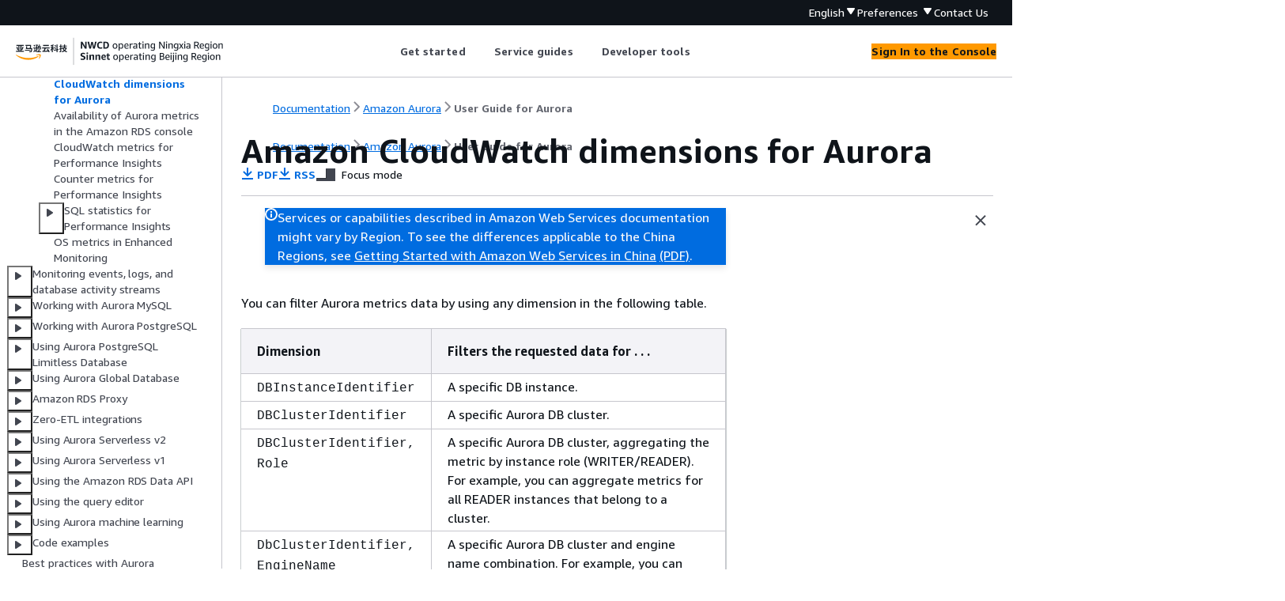

--- FILE ---
content_type: text/html
request_url: https://docs.amazonaws.cn/en_us/AmazonRDS/latest/AuroraUserGuide/dimensions.html
body_size: 2887
content:
<!DOCTYPE html>
    <html xmlns="http://www.w3.org/1999/xhtml" lang="en-US"><head><meta http-equiv="Content-Type" content="text/html; charset=UTF-8" /><title>Amazon CloudWatch dimensions for Aurora - Amazon Aurora</title><meta name="viewport" content="width=device-width,initial-scale=1" /><meta name="assets_root" content="/assets" /><meta name="target_state" content="dimensions" /><meta name="default_state" content="dimensions" /><link rel="icon" type="image/ico" href="/assets/images/favicon.ico" /><link rel="shortcut icon" type="image/ico" href="/assets/images/favicon.ico" /><link rel="canonical" href="https://docs.amazonaws.cn/en_us/AmazonRDS/latest/AuroraUserGuide/dimensions.html" /><meta name="description" content="A listing of the Amazon CloudWatch dimensions for Aurora." /><meta name="deployment_region" content="BJS" /><meta name="product" content="Amazon Aurora" /><meta name="guide" content="User Guide for Aurora" /><meta name="abstract" content="Amazon Web Services (Amazon) documentation for Amazon Aurora (Aurora). Aurora is a fully managed relational database engine that's compatible with MySQL and PostgreSQL. Aurora is part of the managed database service Amazon Relational Database Service (Amazon RDS). Amazon RDS is a web service that makes it easier to set up, operate, and scale a relational database in the cloud." /><meta name="guide-locale" content="en_us" /><meta name="tocs" content="toc-contents.json" /><link rel="canonical" href="https://docs.amazonaws.cn/en_us/AmazonRDS/latest/AuroraUserGuide/dimensions.html" /><link rel="alternative" href="https://docs.amazonaws.cn/en_us/AmazonRDS/latest/AuroraUserGuide/dimensions.html" hreflang="en-us" /><link rel="alternative" href="https://docs.amazonaws.cn/en_us/AmazonRDS/latest/AuroraUserGuide/dimensions.html" hreflang="en" /><link rel="alternative" href="https://docs.amazonaws.cn/AmazonRDS/latest/AuroraUserGuide/dimensions.html" hreflang="zh-cn" /><link rel="alternative" href="https://docs.amazonaws.cn/AmazonRDS/latest/AuroraUserGuide/dimensions.html" hreflang="x-default" /><meta name="this_doc_product" content="Amazon Aurora" /><meta name="this_doc_guide" content="User Guide for Aurora" /><meta name="googlebot" content="noindex" /><head xmlns="http://www.w3.org/1999/xhtml"> <script defer="" src="/assets/r/awsdocs-doc-page.2.0.0.js"></script><link href="/assets/r/awsdocs-doc-page.2.0.0.css" rel="stylesheet"/></head>
</head><body class="awsdocs awsui"><div class="awsdocs-container"><awsdocs-header></awsdocs-header><awsui-app-layout id="app-layout" class="awsui-util-no-gutters" ng-controller="ContentController as $ctrl" header-selector="awsdocs-header" navigation-hide="false" navigation-width="$ctrl.navWidth" navigation-open="$ctrl.navOpen" navigation-change="$ctrl.onNavChange($event)" tools-hide="$ctrl.hideTools" tools-width="$ctrl.toolsWidth" tools-open="$ctrl.toolsOpen" tools-change="$ctrl.onToolsChange($event)"><div id="guide-toc" dom-region="navigation"><awsdocs-toc></awsdocs-toc></div><div id="main-column" dom-region="content" tabindex="-1"><awsdocs-view class="awsdocs-view"><div id="awsdocs-content"><head><title>Amazon CloudWatch dimensions for Aurora - Amazon Aurora</title><meta name="pdf" content="aurora-ug.pdf#dimensions" /><meta name="rss" content="auroraupdates.rss" /><meta name="keywords" content="Amazon Relational Database Service,RDS,DB instance,Amazon Aurora,Aurora,monitoring,monitor DB cluster,performance,health,metrics,Amazon CloudWatch,Performance Insights,Enhanced Monitoring,dimensions" /><script type="application/ld+json">
{
    "@context" : "https://schema.org",
    "@type" : "BreadcrumbList",
    "itemListElement" : [
      {
        "@type" : "ListItem",
        "position" : 1,
        "name" : "亚马逊云科技",
        "item" : "https://www.amazonaws.cn"
      },
      {
        "@type" : "ListItem",
        "position" : 2,
        "name" : "Amazon Aurora",
        "item" : "https://docs.amazonaws.cn/rds/index.html"
      },
      {
        "@type" : "ListItem",
        "position" : 3,
        "name" : "User Guide for Aurora",
        "item" : "https://docs.amazonaws.cn/en_us/AmazonRDS/latest/AuroraUserGuide"
      },
      {
        "@type" : "ListItem",
        "position" : 4,
        "name" : "Monitoring metrics in an Amazon Aurora cluster",
        "item" : "https://docs.amazonaws.cn/en_us/AmazonRDS/latest/AuroraUserGuide/MonitoringAurora.html"
      },
      {
        "@type" : "ListItem",
        "position" : 5,
        "name" : "Metrics reference for Amazon Aurora",
        "item" : "https://docs.amazonaws.cn/en_us/AmazonRDS/latest/AuroraUserGuide/metrics-reference.html"
      },
      {
        "@type" : "ListItem",
        "position" : 6,
        "name" : "Amazon CloudWatch dimensions for Aurora",
        "item" : "https://docs.amazonaws.cn/en_us/AmazonRDS/latest/AuroraUserGuide/metrics-reference.html"
      }
    ]
}
</script></head><body><div id="main"><div style="display: none"><a href="aurora-ug.pdf#dimensions" target="_blank" rel="noopener noreferrer" title="Open PDF"></a></div><div id="breadcrumbs" class="breadcrumb"><a href="/index.html">Documentation</a><a href="/rds/index.html">Amazon Aurora</a><a href="CHAP_AuroraOverview.html">User Guide for Aurora</a></div><div id="main-content" class="awsui-util-container"><div id="main-col-body"><awsdocs-language-banner data-service="$ctrl.pageService"></awsdocs-language-banner><awsui-flash class="awsdocs-region-banner awsui-util-mb-l" id="divRegionDisclaimer">Services or capabilities described in Amazon Web Services documentation might vary by Region. To see the differences applicable to the China Regions, 
      see <a href="/en_us/aws/latest/userguide/services.html" rel="noopener noreferrer" target="_blank">Getting Started with Amazon Web Services in China</a>
         <a href="/en_us/aws/latest/userguide/aws-ug.pdf#services" rel="noopener noreferrer" target="_blank">(PDF)</a>. 
    </awsui-flash><h1 class="topictitle" id="dimensions">Amazon CloudWatch dimensions for <span>Aurora</span></h1><div class="awsdocs-page-header-container"><awsdocs-page-header></awsdocs-page-header><awsdocs-filter-selector id="awsdocs-filter-selector"></awsdocs-filter-selector></div><p>You can filter <span>Aurora</span> metrics
        data by using any dimension in the following table.</p><div class="table-container" id="rds-cloudwatch-dimensions"><div class="table-contents"><table id="w816aac25c55b9b5"><thead>
                <tr>
                    <th> Dimension </th>
                    <th> Filters the requested data for . . . </th>
                </tr>
            </thead>
                <tr>
                    <td tabindex="-1">
                        <code class="code">DBInstanceIdentifier</code>
                    </td>
                    <td tabindex="-1">
                        <p>A specific DB instance.</p>
                    </td>
                </tr>
                <tr>
                    <td tabindex="-1">
                        <code class="code">DBClusterIdentifier</code>
                    </td>
                    <td tabindex="-1">
                        <p>A specific Aurora DB cluster.</p>
                    </td>
                </tr>
                <tr>
                    <td tabindex="-1">
                        <code class="code">DBClusterIdentifier, Role</code></td>
                    <td tabindex="-1">
                        <p>A specific Aurora DB cluster, aggregating the metric by instance role (WRITER/READER). For
                            example, you can aggregate metrics for all READER instances that belong to a cluster.</p>
                    </td>
                </tr>
                <tr>
                    <td tabindex="-1">
                        <code class="code">DbClusterIdentifier, EngineName</code>
                    </td>
                    <td tabindex="-1">
                        <p>A specific Aurora DB cluster and engine name combination. For example, you can view the <code class="code">VolumeReadIOPs</code>
                            metric for cluster <code class="code">ams1</code> and engine <code class="code">aurora</code>.</p>
                    </td>
                </tr>
                <tr>
                    <td tabindex="-1">
                        <code class="code">DatabaseClass</code>
                    </td>
                    <td tabindex="-1">
                        <p>All instances in a database class. For example, you can aggregate metrics for all instances
                            that belong to the database class <code class="code">db.r5.large</code>.</p>
                    </td>
                </tr>
                <tr>
                    <td tabindex="-1">
                        <code class="code">EngineName</code>
                    </td>
                    <td tabindex="-1">
                        <p>The identified engine name only. For example, you can aggregate metrics for all instances that have the engine name
                                <span><code class="code">aurora-postgresql</code></span>.</p>
                    </td>
                </tr>
                <tr>
                    <td tabindex="-1">
                        <code class="code">SourceRegion</code>
                    </td>
                    <td tabindex="-1">
                        <p>The specified Region only. For example, you can aggregate metrics for all DB instances in
                            the <code class="code">us-east-1</code> Region.</p>
                    </td>
                </tr>
                
            </table></div></div><awsdocs-copyright class="copyright-print"></awsdocs-copyright><awsdocs-thumb-feedback right-edge="{{$ctrl.thumbFeedbackRightEdge}}"></awsdocs-thumb-feedback></div><noscript><div><div><div><div id="js_error_message"><p><strong>Javascript is disabled or is unavailable in your browser.</strong></p><p>To use the Amazon Web Services Documentation, Javascript must be enabled. Please refer to your browser's Help pages for instructions.</p></div></div></div></div></noscript><div id="main-col-footer" class="awsui-util-font-size-0"><div id="doc-conventions">&nbsp;</div><div class="prev-next"><div id="previous" class="prev-link" accesskey="p" href="./Aurora.AuroraMonitoring.Metrics.html">CloudWatch metrics for Aurora</div><div id="next" class="next-link" accesskey="n" href="./Aurora.Monitoring.Metrics.RDSAvailability.html">Availability of Aurora metrics in the Amazon RDS
            console</div></div></div><awsdocs-page-utilities></awsdocs-page-utilities></div></div></body></div></awsdocs-view><div class="page-loading-indicator" id="page-loading-indicator"><awsui-spinner size="large"></awsui-spinner></div></div><div id="tools-panel" dom-region="tools"><awsdocs-tools-panel id="awsdocs-tools-panel"></awsdocs-tools-panel></div></awsui-app-layout><awsdocs-cookie-banner class="doc-cookie-banner"></awsdocs-cookie-banner></div></body></html>

--- FILE ---
content_type: text/css
request_url: https://docs.amazonaws.cn/assets/r/7568.60244305c97fd9a5791f.css
body_size: 121307
content:
.awsui_header_16mm3_1jr8e_145:not(#\9){align-items:center;border-block:var(--border-divider-list-width-x6rz7e,1px) solid transparent;border-inline:var(--border-divider-list-width-x6rz7e,1px) solid transparent;border-inline-width:0;color:var(--color-text-dropdown-group-label-ndbygh,#545b64);display:flex;font-weight:700;justify-content:space-between;margin-block:0;margin-inline:0;padding-block:calc(var(--space-xxs-y2432o, 4px) + var(--border-item-width-ctrog6, 1px) - var(--border-divider-list-width-x6rz7e, 1px));padding-inline:calc(var(--space-button-horizontal-t663bl, 20px) + var(--border-item-width-ctrog6, 1px));position:relative;z-index:1}.awsui_header_16mm3_1jr8e_145.awsui_disabled_16mm3_1jr8e_161:not(#\9){color:var(--color-text-dropdown-item-disabled-nlabmn,#aab7b8);cursor:default}.awsui_header_16mm3_1jr8e_145.awsui_expandable-header_16mm3_1jr8e_165:not(#\9){border-block-end-color:var(--color-border-dropdown-group-tu6b11,#eaeded);border-block-start-color:var(--color-border-dropdown-group-tu6b11,#eaeded);cursor:pointer}.awsui_header_16mm3_1jr8e_145.awsui_expandable-header_16mm3_1jr8e_165.awsui_disabled_16mm3_1jr8e_161:not(#\9){cursor:default}.awsui_header_16mm3_1jr8e_145.awsui_expandable-header_16mm3_1jr8e_165:not(#\9):focus{outline:none}.awsui_header_16mm3_1jr8e_145.awsui_expandable-header_16mm3_1jr8e_165.awsui_rolled-down_16mm3_1jr8e_176:not(#\9){border-block-end-color:transparent}.awsui_header_16mm3_1jr8e_145.awsui_expandable-header_16mm3_1jr8e_165.awsui_highlighted_16mm3_1jr8e_179:not(#\9){background-color:var(--color-background-dropdown-item-hover-b5d29r,#f2f3f3);border-block:var(--border-item-width-ctrog6,1px) solid var(--color-border-dropdown-item-hover-t6obhh,#879596);border-end-end-radius:var(--border-radius-item-bsscts,0);border-end-start-radius:var(--border-radius-item-bsscts,0);border-inline:var(--border-item-width-ctrog6,1px) solid var(--color-border-dropdown-item-hover-t6obhh,#879596);border-start-end-radius:var(--border-radius-item-bsscts,0);border-start-start-radius:var(--border-radius-item-bsscts,0);color:var(--color-text-dropdown-item-highlighted-5ym7f8,#16191f);padding-block:var(--space-xxs-y2432o,4px);padding-inline:var(--space-button-horizontal-t663bl,20px);z-index:2}.awsui_header_16mm3_1jr8e_145.awsui_expandable-header_16mm3_1jr8e_165.awsui_highlighted_16mm3_1jr8e_179.awsui_disabled_16mm3_1jr8e_161:not(#\9){background-color:var(--color-background-dropdown-item-dimmed-dtqtu6,transparent);border-color:var(--color-border-dropdown-item-dimmed-hover-479hmp,#879596);color:var(--color-text-dropdown-item-dimmed-zg4gkr,#aab7b8)}.awsui_header_16mm3_1jr8e_145.awsui_expandable-header_16mm3_1jr8e_165.awsui_highlighted_16mm3_1jr8e_179.awsui_is-focused_16mm3_1jr8e_197:not(#\9){border-color:var(--color-border-dropdown-item-focused-pym6dq,#0073bb)}.awsui_header_16mm3_1jr8e_145.awsui_expandable-header_16mm3_1jr8e_165.awsui_highlighted_16mm3_1jr8e_179.awsui_is-focused_16mm3_1jr8e_197:not(#\9):not(.awsui_visual-refresh_16mm3_1jr8e_200){box-shadow:inset 0 0 0 var(--border-control-focus-ring-shadow-spread-m3abtb,1px) var(--color-border-item-focused-jl0a80,#0073bb)}.awsui_category_16mm3_1jr8e_204:not(#\9){list-style:none;margin-block-start:calc(var(--border-divider-list-width-x6rz7e, 1px)*-1);padding-block:0;padding-inline:0}.awsui_category_16mm3_1jr8e_204:not(#\9):first-child{margin-block-start:0}.awsui_category_16mm3_1jr8e_204.awsui_expandable_16mm3_1jr8e_165:not(#\9){border-block-start:0}.awsui_category_16mm3_1jr8e_204:not(#\9):last-child{border-block-end:none}.awsui_category_16mm3_1jr8e_204.awsui_variant-navigation_16mm3_1jr8e_219:not(#\9){padding-block-start:var(--space-xxs-y2432o,4px)}.awsui_category_16mm3_1jr8e_204.awsui_variant-navigation_16mm3_1jr8e_219.awsui_expandable_16mm3_1jr8e_165:not(#\9){padding-block-start:0}.awsui_expand-icon_16mm3_1jr8e_226:not(#\9){display:inline-block;inline-size:var(--space-m-u91ipm,16px);inset-inline-end:calc(var(--space-s-vmutj3, 12px)*-1);margin-inline-start:auto;position:relative;transition:transform var(--motion-duration-rotate-180-llqolb,135ms) var(--motion-easing-rotate-180-wt4cje,cubic-bezier(.165,.84,.44,1))}@media (prefers-reduced-motion:reduce){.awsui_expand-icon_16mm3_1jr8e_226:not(#\9){animation:none;transition:none}}.awsui-mode-entering .awsui_expand-icon_16mm3_1jr8e_226:not(#\9),.awsui-motion-disabled .awsui_expand-icon_16mm3_1jr8e_226:not(#\9){animation:none;transition:none}.awsui_expand-icon-up_16mm3_1jr8e_244:not(#\9){transform:rotate(-180deg)}.awsui_expand-icon-right_16mm3_1jr8e_247:not(#\9){transform:rotate(-90deg)}.awsui_expand-icon-right_16mm3_1jr8e_247:not(#\9):dir(rtl){transform:rotate(90deg)}.awsui_items-list-container_16mm3_1jr8e_255:not(#\9){margin-block-end:0;margin-block-start:-1px;margin-inline:0;overflow-y:auto;padding-block:0;padding-inline:0}.awsui_in-dropdown_16mm3_1jr8e_264:not(#\9){margin-block-end:-1px}.awsui_icon-wrapper_16mm3_1jr8e_268:not(#\9){margin-inline-end:var(--space-xxs-y2432o,4px)}.awsui_header-content_16mm3_1jr8e_272:not(#\9){align-items:center;display:flex}.awsui_root_14cnr_gepxe_145:not(#\9){-webkit-font-smoothing:auto;-moz-osx-font-smoothing:auto;border-collapse:separate;border-spacing:0;box-sizing:border-box;caption-side:top;color:var(--color-text-body-default-hiigui,#16191f);cursor:auto;direction:inherit;display:inline;empty-cells:show;font-family:serif;font-family:var(--font-family-base-ww9h6o,"Amazon Ember","Helvetica Neue",Roboto,Arial,sans-serif);font-size:var(--font-size-body-m-6wxxs5,14px);font-stretch:normal;font-style:normal;font-variant:normal;font-weight:400;hyphens:none;letter-spacing:normal;line-height:var(--line-height-body-m-ku8qvj,22px);list-style:disc none outside;position:static;tab-size:8;text-align:start;text-indent:0;text-shadow:none;text-transform:none;visibility:visible;white-space:normal;white-space:inherit;word-spacing:normal}.awsui_root_14cnr_gepxe_145>.awsui_trigger_14cnr_gepxe_179:not(#\9){display:inline}.awsui_root_14cnr_gepxe_145>.awsui_dropdown_14cnr_gepxe_182:not(#\9){background-color:var(--color-background-dropdown-item-default-545xgb,#fff);border-block-end:none;border-block-start:none;display:flex;flex-direction:column;inline-size:100%;outline:none;position:static;-webkit-user-select:none;user-select:none}.awsui_root_14cnr_gepxe_145>.awsui_dropdown_14cnr_gepxe_182.awsui_nowrap_14cnr_gepxe_193:not(#\9){white-space:nowrap}.awsui_root_14cnr_gepxe_145>.awsui_dropdown_14cnr_gepxe_182.awsui_open_14cnr_gepxe_196:not(#\9){display:flex}.awsui_item-element_93a1u_1b5si_145:not(#\9){border-block:var(--border-item-width-ctrog6,1px) solid transparent;border-inline:var(--border-item-width-ctrog6,1px) solid transparent;color:var(--color-text-dropdown-item-default-m5occm,#16191f);cursor:pointer;list-style:none;margin-block-start:calc(var(--border-width-dropdown-46c2sp, 1px)*-1);padding-block:0;padding-inline:0;position:relative;z-index:1}.awsui_item-element_93a1u_1b5si_145.awsui_disabled_93a1u_1b5si_157:not(#\9){color:var(--color-text-dropdown-item-disabled-nlabmn,#aab7b8);cursor:default}.awsui_item-element_93a1u_1b5si_145:not(#\9):first-child{margin-block-start:0}.awsui_item-element_93a1u_1b5si_145.awsui_show-divider_93a1u_1b5si_164:not(#\9){border-block-end:var(--border-item-width-ctrog6,1px) solid var(--color-border-dropdown-group-tu6b11,#eaeded)}.awsui_item-element_93a1u_1b5si_145.awsui_highlighted_93a1u_1b5si_167:not(#\9){background-color:var(--color-background-dropdown-item-hover-b5d29r,#f2f3f3);border-color:var(--color-border-dropdown-item-hover-t6obhh,#879596);border-end-end-radius:var(--border-radius-item-bsscts,0);border-end-start-radius:var(--border-radius-item-bsscts,0);border-start-end-radius:var(--border-radius-item-bsscts,0);border-start-start-radius:var(--border-radius-item-bsscts,0);color:var(--color-text-dropdown-item-highlighted-5ym7f8,#16191f);z-index:2}.awsui_item-element_93a1u_1b5si_145.awsui_highlighted_93a1u_1b5si_167.awsui_disabled_93a1u_1b5si_157:not(#\9){background-color:var(--color-background-dropdown-item-dimmed-dtqtu6,transparent);border-color:var(--color-border-dropdown-item-dimmed-hover-479hmp,#879596);color:var(--color-text-dropdown-item-dimmed-zg4gkr,#aab7b8)}.awsui_item-element_93a1u_1b5si_145.awsui_highlighted_93a1u_1b5si_167.awsui_is-focused_93a1u_1b5si_182:not(#\9){border-color:var(--color-border-dropdown-item-focused-pym6dq,#0073bb)}.awsui_item-element_93a1u_1b5si_145.awsui_highlighted_93a1u_1b5si_167.awsui_is-focused_93a1u_1b5si_182:not(#\9):not(.awsui_visual-refresh_93a1u_1b5si_185){box-shadow:inset 0 0 0 var(--border-control-focus-ring-shadow-spread-m3abtb,1px) var(--color-border-item-focused-jl0a80,#0073bb)}.awsui_menu-item_93a1u_1b5si_189:not(#\9){align-items:flex-start;color:inherit;display:flex;min-inline-size:0;padding-block:var(--space-xxs-y2432o,4px);padding-inline:var(--space-l-eenfqd,20px);text-decoration:none;word-break:break-word}.awsui_menu-item_93a1u_1b5si_189.awsui_link-style_93a1u_1b5si_201:not(#\9){color:var(--awsui-style-color-default-kiajpc,var(--color-text-link-default-rfi3yz,#0073bb));font-weight:inherit;letter-spacing:normal;padding-block-end:calc(var(--space-xxs-y2432o, 4px) + var(--space-xxxs-gn3248, 2px));text-decoration-color:currentColor;text-decoration-line:underline;text-decoration-thickness:1px;text-underline-offset:.25em;transition-duration:var(--motion-duration-refresh-only-medium-mxx5d2,0ms);transition-property:color,-webkit-text-decoration;transition-property:color,text-decoration;transition-property:color,text-decoration,-webkit-text-decoration}@media (prefers-reduced-motion:reduce){.awsui_menu-item_93a1u_1b5si_189.awsui_link-style_93a1u_1b5si_201:not(#\9){animation:none;transition:none}}.awsui-mode-entering .awsui_menu-item_93a1u_1b5si_189.awsui_link-style_93a1u_1b5si_201:not(#\9),.awsui-motion-disabled .awsui_menu-item_93a1u_1b5si_189.awsui_link-style_93a1u_1b5si_201:not(#\9){animation:none;transition:none}.awsui_menu-item_93a1u_1b5si_189.awsui_link-style_93a1u_1b5si_201:not(#\9):hover{color:var(--awsui-style-color-hover-kiajpc,var(--color-text-link-hover-dwb2m3,#0a4a74));cursor:pointer}.awsui_menu-item_93a1u_1b5si_189.awsui_link-style_93a1u_1b5si_201:not(#\9):focus{outline:none}.awsui_menu-item_93a1u_1b5si_189.awsui_link-style_93a1u_1b5si_201:not(#\9):active{color:var(--awsui-style-color-active-kiajpc,var(--color-text-link-hover-dwb2m3,#0a4a74))}.awsui_menu-item_93a1u_1b5si_189.awsui_link-style_93a1u_1b5si_201:not(#\9):active,.awsui_menu-item_93a1u_1b5si_189.awsui_link-style_93a1u_1b5si_201:not(#\9):focus,.awsui_menu-item_93a1u_1b5si_189.awsui_link-style_93a1u_1b5si_201:not(#\9):hover{text-decoration-color:currentColor;text-decoration-line:underline}.awsui_menu-item_93a1u_1b5si_189.awsui_link-style_93a1u_1b5si_201.awsui_current-breadcrumb_93a1u_1b5si_237:not(#\9){-webkit-font-smoothing:var(--font-smoothing-webkit-53ap8w,auto);-moz-osx-font-smoothing:var(--font-smoothing-moz-osx-m8q0ib,auto);color:var(--color-text-breadcrumb-current-mo2rx4,#687078);font-weight:var(--font-weight-button-rw26ot,700);font-weight:700;text-decoration:none}.awsui_menu-item_93a1u_1b5si_189.awsui_link-style_93a1u_1b5si_201.awsui_link-style-highlighted_93a1u_1b5si_245:not(#\9){color:var(--color-text-link-hover-dwb2m3,#0a4a74)}.awsui_menu-item_93a1u_1b5si_189:not(#\9):focus{outline:none}.awsui_has-category-header_93a1u_1b5si_251:not(#\9):not(.awsui_has-checkmark_93a1u_1b5si_251)>span>.awsui_menu-item_93a1u_1b5si_189,.awsui_has-category-header_93a1u_1b5si_251>.awsui_item-tooltip-wrapper_93a1u_1b5si_251>.awsui_menu-item_93a1u_1b5si_189:not(#\9),.awsui_has-category-header_93a1u_1b5si_251>.awsui_menu-item_93a1u_1b5si_189:not(#\9){padding-inline-start:calc(var(--space-xs-6dgkww, 8px) + var(--space-l-eenfqd, 20px))}.awsui_icon_93a1u_1b5si_255:not(#\9){flex-shrink:0;padding-inline-end:var(--space-xxs-y2432o,4px)}.awsui_icon_93a1u_1b5si_255.awsui_checkmark_93a1u_1b5si_259:not(#\9){color:var(--color-text-status-info-f9d9f2,#0073bb)}.awsui_icon_93a1u_1b5si_255.awsui_disabled_93a1u_1b5si_157:not(#\9){color:var(--color-text-interactive-disabled-1dr5n6,#aab7b8)}.awsui_external-icon_93a1u_1b5si_266:not(#\9){margin-inline-start:var(--space-xxs-y2432o,4px)}.awsui_button-dropdown_sne0l_1t2lq_145:not(#\9){display:inline-block}.awsui_button-dropdown_sne0l_1t2lq_145.awsui_full-width_sne0l_1t2lq_148:not(#\9){display:block;inline-size:100%}.awsui_items-list-container_sne0l_1t2lq_153:not(#\9){animation:awsui_awsui-motion-fade-in-0_sne0l_1t2lq_1 .5s var(--motion-easing-show-quick-014od6,ease-out);animation-fill-mode:none;margin-block:0;margin-inline:0;padding-block:0;padding-inline:0}@media (prefers-reduced-motion:reduce){.awsui_items-list-container_sne0l_1t2lq_153:not(#\9){animation:none;transition:none}}.awsui-mode-entering .awsui_items-list-container_sne0l_1t2lq_153:not(#\9),.awsui-motion-disabled .awsui_items-list-container_sne0l_1t2lq_153:not(#\9){animation:none;transition:none}.awsui_rotate_sne0l_1t2lq_172:not(#\9){transform:rotate(0deg);transition:transform var(--motion-duration-rotate-180-llqolb,135ms) var(--motion-easing-rotate-180-wt4cje,cubic-bezier(.165,.84,.44,1))}@media (prefers-reduced-motion:reduce){.awsui_rotate_sne0l_1t2lq_172:not(#\9){animation:none;transition:none}}.awsui-mode-entering .awsui_rotate_sne0l_1t2lq_172:not(#\9),.awsui-motion-disabled .awsui_rotate_sne0l_1t2lq_172:not(#\9){animation:none;transition:none}.awsui_rotate-open_sne0l_1t2lq_186:not(#\9){transform:rotate(-180deg)}.awsui_header_sne0l_1t2lq_190:not(#\9){border-block-end:var(--border-width-dropdown-46c2sp,1px) solid var(--color-border-dropdown-group-tu6b11,#eaeded);border-block-start:var(--border-width-dropdown-46c2sp,1px) solid transparent;border-inline:var(--border-width-dropdown-46c2sp,1px) solid transparent;display:flex;flex-direction:column;list-style:none;padding-block:var(--space-s-vmutj3,12px);padding-inline:var(--space-l-eenfqd,20px)}.awsui_description_sne0l_1t2lq_202:not(#\9),.awsui_title_sne0l_1t2lq_201:not(#\9){color:var(--color-text-top-navigation-title-aohr2j,#16191f)}.awsui_trigger-button_sne0l_1t2lq_206.awsui_full-width_sne0l_1t2lq_148:not(#\9){display:grid;grid-template-columns:1fr auto}.awsui_trigger-button_sne0l_1t2lq_206.awsui_full-width_sne0l_1t2lq_148.awsui_loading_sne0l_1t2lq_210:not(#\9){grid-template-columns:auto 1fr auto}.awsui_split-trigger-wrapper_sne0l_1t2lq_214:not(#\9){display:flex}.awsui_split-trigger-wrapper_sne0l_1t2lq_214>.awsui_trigger-item_sne0l_1t2lq_217>.awsui_trigger-button_sne0l_1t2lq_206:not(#\9):focus,.awsui_split-trigger-wrapper_sne0l_1t2lq_214>.awsui_trigger-item_sne0l_1t2lq_217>.awsui_trigger-button_sne0l_1t2lq_206:not(#\9):hover{z-index:1}.awsui_split-trigger-wrapper_sne0l_1t2lq_214>.awsui_trigger-item_sne0l_1t2lq_217:not(#\9):not(:last-child)>.awsui_trigger-button_sne0l_1t2lq_206{border-end-end-radius:0;border-start-end-radius:0;margin-inline-end:var(--space-xxxs-gn3248,2px);padding-inline-end:var(--space-m-u91ipm,16px)}.awsui_split-trigger-wrapper_sne0l_1t2lq_214>.awsui_trigger-item_sne0l_1t2lq_217:not(#\9):not(:last-child)>.awsui_trigger-button_sne0l_1t2lq_206.awsui_has-no-text_sne0l_1t2lq_226{padding-inline:var(--space-button-icon-only-horizontal-5qslnl,16px)}.awsui_split-trigger-wrapper_sne0l_1t2lq_214>.awsui_trigger-item_sne0l_1t2lq_217:not(#\9):not(:last-child)>.awsui_trigger-button_sne0l_1t2lq_206.awsui_has-no-text_sne0l_1t2lq_226.awsui_visual-refresh_sne0l_1t2lq_229{padding-inline-start:calc(var(--space-s-vmutj3, 12px) - 2px)}.awsui_split-trigger-wrapper_sne0l_1t2lq_214>.awsui_trigger-item_sne0l_1t2lq_217:not(#\9):not(:first-child)>.awsui_trigger-button_sne0l_1t2lq_206{border-end-start-radius:0;border-start-start-radius:0;padding-inline:calc(var(--space-xs-6dgkww, 8px) - 2px)}.awsui_split-trigger-wrapper_sne0l_1t2lq_214>.awsui_trigger-item_sne0l_1t2lq_217:not(#\9):not(:first-child).awsui_visual-refresh_sne0l_1t2lq_229>.awsui_trigger-button_sne0l_1t2lq_206{padding-inline-end:calc(var(--space-s-vmutj3, 12px) - 2px)}.awsui_split-trigger-wrapper_sne0l_1t2lq_214>.awsui_trigger-item_sne0l_1t2lq_217.awsui_variant-normal_sne0l_1t2lq_240:not(#\9):not(:last-child)>.awsui_trigger-button_sne0l_1t2lq_206{margin-inline-end:0}.awsui_split-trigger-wrapper_sne0l_1t2lq_214>.awsui_trigger-item_sne0l_1t2lq_217.awsui_variant-normal_sne0l_1t2lq_240:not(#\9):not(:first-child)>.awsui_trigger-button_sne0l_1t2lq_206{margin-inline-start:calc(var(--border-width-button-sp4b2l, 1px)*-1)}.awsui_dropdown-trigger_sne0l_1t2lq_251:not(#\9),.awsui_split-trigger_sne0l_1t2lq_214:not(#\9){display:contents}.awsui_main-action-full-width_sne0l_1t2lq_255:not(#\9){flex:1 1 0}.awsui_main-action-trigger-full-width_sne0l_1t2lq_259:not(#\9){flex:0 0 auto}.awsui_breadcrumb-group_d19fg_1u0sx_145:not(#\9){-webkit-font-smoothing:auto;-moz-osx-font-smoothing:auto;border-collapse:separate;border-spacing:0;box-sizing:border-box;caption-side:top;color:var(--color-text-body-default-hiigui,#16191f);cursor:auto;direction:inherit;empty-cells:show;font-family:serif;font-family:var(--font-family-base-ww9h6o,"Amazon Ember","Helvetica Neue",Roboto,Arial,sans-serif);font-size:var(--font-size-body-m-6wxxs5,14px);font-stretch:normal;font-style:normal;font-variant:normal;font-weight:400;hyphens:none;letter-spacing:normal;line-height:var(--line-height-body-m-ku8qvj,22px);list-style:disc none outside;margin-block:0;margin-inline:0;padding-block:var(--space-xxs-y2432o,4px);padding-inline:0;tab-size:8;text-align:start;text-indent:0;text-shadow:none;text-transform:none;visibility:visible;white-space:normal;word-spacing:normal}.awsui_breadcrumb-group_d19fg_1u0sx_145>.awsui_breadcrumb-group-list_d19fg_1u0sx_180:not(#\9){align-items:center;display:flex;flex-wrap:nowrap;inline-size:100%;list-style:none;margin-block:0;margin-inline:0;padding-block:0;padding-inline:0}.awsui_breadcrumb-group_d19fg_1u0sx_145>.awsui_breadcrumb-group-list_d19fg_1u0sx_180.awsui_ghost_d19fg_1u0sx_191:not(#\9){flex-wrap:wrap;inset-inline-start:-9000px;position:absolute}.awsui_breadcrumb-group_d19fg_1u0sx_145>.awsui_breadcrumb-group-list_d19fg_1u0sx_180>.awsui_ellipsis_d19fg_1u0sx_198:not(#\9),.awsui_breadcrumb-group_d19fg_1u0sx_145>.awsui_breadcrumb-group-list_d19fg_1u0sx_180>.awsui_ghost-item_d19fg_1u0sx_197:not(#\9),.awsui_breadcrumb-group_d19fg_1u0sx_145>.awsui_breadcrumb-group-list_d19fg_1u0sx_180>.awsui_item_d19fg_1u0sx_196:not(#\9){display:inline-block;margin-block:0;margin-inline:0;padding-block:0;padding-inline:0}.awsui_breadcrumb-group_d19fg_1u0sx_145>.awsui_breadcrumb-group-list_d19fg_1u0sx_180>.awsui_item_d19fg_1u0sx_196:not(#\9):last-child{flex-shrink:1;min-inline-size:0}.awsui_breadcrumb-group_d19fg_1u0sx_145>.awsui_breadcrumb-group-list_d19fg_1u0sx_180>.awsui_ellipsis_d19fg_1u0sx_198:not(#\9),.awsui_breadcrumb-group_d19fg_1u0sx_145>.awsui_breadcrumb-group-list_d19fg_1u0sx_180>.awsui_item_d19fg_1u0sx_196.awsui_hide_d19fg_1u0sx_209:not(#\9){display:none}.awsui_breadcrumb-group_d19fg_1u0sx_145>.awsui_breadcrumb-group-list_d19fg_1u0sx_180>.awsui_ellipsis_d19fg_1u0sx_198.awsui_visible_d19fg_1u0sx_215:not(#\9){display:flex;flex-shrink:0}.awsui_breadcrumb-group_d19fg_1u0sx_145>.awsui_breadcrumb-group-list_d19fg_1u0sx_180>.awsui_ellipsis_d19fg_1u0sx_198>.awsui_icon_d19fg_1u0sx_219:not(#\9){color:var(--color-text-breadcrumb-icon-s4vdyq,#687078);margin-block:0;margin-inline:10px}.awsui_breadcrumbs-skeleton_d19fg_1u0sx_225:not(#\9){display:none}.awsui_collapsed-button_d19fg_1u0sx_229:not(#\9){-webkit-font-smoothing:auto;-moz-osx-font-smoothing:auto;-webkit-font-smoothing:var(--font-smoothing-webkit-53ap8w,auto);-moz-osx-font-smoothing:var(--font-smoothing-moz-osx-m8q0ib,auto);background:none;border-block:none;border-collapse:separate;border-inline:none;border-spacing:0;box-sizing:border-box;caption-side:top;color:var(--color-text-body-default-hiigui,#16191f);color:var(--color-text-interactive-default-v7wvbt,#545b64);cursor:auto;cursor:pointer;direction:inherit;display:flex;empty-cells:show;font-family:serif;font-family:var(--font-family-base-ww9h6o,"Amazon Ember","Helvetica Neue",Roboto,Arial,sans-serif);font-size:var(--font-size-body-m-6wxxs5,14px);font-stretch:normal;font-style:normal;font-variant:normal;font-weight:400;font-weight:var(--font-weight-button-rw26ot,700);gap:var(--space-xxs-y2432o,4px);hyphens:none;letter-spacing:normal;letter-spacing:var(--font-button-letter-spacing-y3mzp4,.25px);line-height:var(--line-height-body-m-ku8qvj,22px);list-style:disc none outside;max-inline-size:100%;min-inline-size:0;padding-block:0;padding-inline:0;tab-size:8;text-align:start;text-indent:0;text-shadow:none;text-transform:none;visibility:visible;white-space:normal;word-break:break-word;word-spacing:normal}body[data-awsui-focus-visible=true] .awsui_collapsed-button_d19fg_1u0sx_229:not(#\9):focus{outline:2px dotted transparent;outline-offset:calc(var(--space-button-focus-outline-gutter-991yn0, 3px) - 1px);position:relative}body[data-awsui-focus-visible=true] .awsui_collapsed-button_d19fg_1u0sx_229:not(#\9):focus:before{block-size:calc(100% + var(--space-button-focus-outline-gutter-991yn0, 3px) + var(--space-button-focus-outline-gutter-991yn0, 3px));border-end-end-radius:var(--border-radius-control-default-focus-ring-gulcr7,2px);border-end-start-radius:var(--border-radius-control-default-focus-ring-gulcr7,2px);border-start-end-radius:var(--border-radius-control-default-focus-ring-gulcr7,2px);border-start-start-radius:var(--border-radius-control-default-focus-ring-gulcr7,2px);box-shadow:0 0 0 2px var(--color-border-item-focused-jl0a80,#0073bb);content:" ";display:block;inline-size:calc(100% + var(--space-button-focus-outline-gutter-991yn0, 3px) + var(--space-button-focus-outline-gutter-991yn0, 3px));inset-block-start:calc(var(--space-button-focus-outline-gutter-991yn0, 3px)*-1);inset-inline-start:calc(var(--space-button-focus-outline-gutter-991yn0, 3px)*-1);position:absolute}.awsui_collapsed-button_d19fg_1u0sx_229:not(#\9):hover{color:var(--color-text-interactive-hover-prkzek,#16191f)}.awsui_collapsed-button_d19fg_1u0sx_229>:not(#\9):last-child{color:var(--color-text-breadcrumb-current-mo2rx4,#687078);font-weight:700;overflow:hidden;text-overflow:ellipsis;white-space:nowrap}.awsui_collapsed-button_d19fg_1u0sx_229>:not(#\9):last-child:hover{color:var(--color-text-interactive-hover-prkzek,#16191f)}.awsui_button-icon_d19fg_1u0sx_311:not(#\9){transform:rotate(0deg);transition:transform var(--motion-duration-rotate-180-llqolb,135ms) var(--motion-easing-rotate-180-wt4cje,cubic-bezier(.165,.84,.44,1))}@media (prefers-reduced-motion:reduce){.awsui_button-icon_d19fg_1u0sx_311:not(#\9){animation:none;transition:none}}.awsui-mode-entering .awsui_button-icon_d19fg_1u0sx_311:not(#\9),.awsui-motion-disabled .awsui_button-icon_d19fg_1u0sx_311:not(#\9){animation:none;transition:none}.awsui_button-icon-open_d19fg_1u0sx_325:not(#\9){transform:rotate(-180deg)}.awsui_hidden_d19fg_1u0sx_329:not(#\9){display:none}
/*! normalize.css v8.0.1 | MIT License | github.com/necolas/normalize.css */html{-webkit-text-size-adjust:100%;line-height:1.15}body{margin:0}main{display:block}h1{font-size:2em;margin:.67em 0}hr{box-sizing:content-box;height:0;overflow:visible}pre{font-family:monospace,monospace;font-size:1em}a{background-color:transparent}abbr[title]{border-bottom:none;text-decoration:underline;text-decoration:underline dotted}b,strong{font-weight:bolder}code,kbd,samp{font-family:monospace,monospace;font-size:1em}small{font-size:80%}sub,sup{font-size:75%;line-height:0;position:relative;vertical-align:baseline}sub{bottom:-.25em}sup{top:-.5em}img{border-style:none}button,input,optgroup,select,textarea{font-family:inherit;font-size:100%;line-height:1.15;margin:0}button,input{overflow:visible}button,select{text-transform:none}[type=button],[type=reset],[type=submit],button{-webkit-appearance:button}[type=button]::-moz-focus-inner,[type=reset]::-moz-focus-inner,[type=submit]::-moz-focus-inner,button::-moz-focus-inner{border-style:none;padding:0}[type=button]:-moz-focusring,[type=reset]:-moz-focusring,[type=submit]:-moz-focusring,button:-moz-focusring{outline:1px dotted ButtonText}fieldset{padding:.35em .75em .625em}legend{box-sizing:border-box;color:inherit;display:table;max-width:100%;padding:0;white-space:normal}progress{vertical-align:baseline}textarea{overflow:auto}[type=checkbox],[type=radio]{box-sizing:border-box;padding:0}[type=number]::-webkit-inner-spin-button,[type=number]::-webkit-outer-spin-button{height:auto}[type=search]{-webkit-appearance:textfield;outline-offset:-2px}[type=search]::-webkit-search-decoration{-webkit-appearance:none}::-webkit-file-upload-button{-webkit-appearance:button;font:inherit}details{display:block}summary{display:list-item}[hidden],template{display:none}@font-face{font-family:Amazon Ember;font-style:normal;font-weight:400;src:url("[data-uri]") format("woff")}@font-face{font-family:Amazon Ember;font-style:italic;font-weight:400;src:url("[data-uri]") format("woff")}@font-face{font-family:Amazon Ember;font-style:normal;font-weight:700;src:url("[data-uri]") format("woff")}@font-face{font-family:Amazon Ember;font-style:normal;font-weight:900;src:url("[data-uri]") format("woff")}@font-face{font-family:Amazon Ember;font-style:normal;font-weight:300;src:url("[data-uri]") format("woff")}html{font-size:.625rem}body{font-size:1.4rem}.awsui-polaris-dark-mode{color-scheme:dark}html:has(body.awsui-polaris-dark-mode){color-scheme:dark}.awsui_link_1kosq_hqhnp_145:not(#\9):after{display:none}.awsui_breadcrumb_1kosq_hqhnp_149:not(#\9),.awsui_ghost-breadcrumb_1kosq_hqhnp_150:not(#\9){display:flex}.awsui_breadcrumb_1kosq_hqhnp_149>.awsui_icon_1kosq_hqhnp_153:not(#\9),.awsui_ghost-breadcrumb_1kosq_hqhnp_150>.awsui_icon_1kosq_hqhnp_153:not(#\9){color:var(--color-text-breadcrumb-icon-s4vdyq,#687078);margin-block:0;margin-inline:var(--space-xs-6dgkww,8px)}.awsui_breadcrumb_1kosq_hqhnp_149>.awsui_anchor_1kosq_hqhnp_159:not(#\9),.awsui_ghost-breadcrumb_1kosq_hqhnp_150>.awsui_anchor_1kosq_hqhnp_159:not(#\9){color:var(--awsui-style-color-default-kiajpc,var(--color-text-link-default-rfi3yz,#0073bb));font-weight:inherit;letter-spacing:normal;min-inline-size:0;overflow:hidden;text-decoration-color:currentColor;text-decoration-line:underline;text-decoration-thickness:1px;text-underline-offset:.25em;transition-duration:var(--motion-duration-refresh-only-medium-mxx5d2,0ms);transition-property:color,-webkit-text-decoration;transition-property:color,text-decoration;transition-property:color,text-decoration,-webkit-text-decoration}@media (prefers-reduced-motion:reduce){.awsui_breadcrumb_1kosq_hqhnp_149>.awsui_anchor_1kosq_hqhnp_159:not(#\9),.awsui_ghost-breadcrumb_1kosq_hqhnp_150>.awsui_anchor_1kosq_hqhnp_159:not(#\9){animation:none;transition:none}}.awsui-mode-entering .awsui_breadcrumb_1kosq_hqhnp_149>.awsui_anchor_1kosq_hqhnp_159:not(#\9),.awsui-mode-entering .awsui_ghost-breadcrumb_1kosq_hqhnp_150>.awsui_anchor_1kosq_hqhnp_159:not(#\9),.awsui-motion-disabled .awsui_breadcrumb_1kosq_hqhnp_149>.awsui_anchor_1kosq_hqhnp_159:not(#\9),.awsui-motion-disabled .awsui_ghost-breadcrumb_1kosq_hqhnp_150>.awsui_anchor_1kosq_hqhnp_159:not(#\9){animation:none;transition:none}.awsui_breadcrumb_1kosq_hqhnp_149>.awsui_anchor_1kosq_hqhnp_159:not(#\9):hover,.awsui_ghost-breadcrumb_1kosq_hqhnp_150>.awsui_anchor_1kosq_hqhnp_159:not(#\9):hover{color:var(--awsui-style-color-hover-kiajpc,var(--color-text-link-hover-dwb2m3,#0a4a74));cursor:pointer}.awsui_breadcrumb_1kosq_hqhnp_149>.awsui_anchor_1kosq_hqhnp_159:not(#\9):focus,.awsui_ghost-breadcrumb_1kosq_hqhnp_150>.awsui_anchor_1kosq_hqhnp_159:not(#\9):focus{outline:none}.awsui_breadcrumb_1kosq_hqhnp_149>.awsui_anchor_1kosq_hqhnp_159:not(#\9):active,.awsui_ghost-breadcrumb_1kosq_hqhnp_150>.awsui_anchor_1kosq_hqhnp_159:not(#\9):active{color:var(--awsui-style-color-active-kiajpc,var(--color-text-link-hover-dwb2m3,#0a4a74))}.awsui_breadcrumb_1kosq_hqhnp_149>.awsui_anchor_1kosq_hqhnp_159:not(#\9):active,.awsui_breadcrumb_1kosq_hqhnp_149>.awsui_anchor_1kosq_hqhnp_159:not(#\9):focus,.awsui_breadcrumb_1kosq_hqhnp_149>.awsui_anchor_1kosq_hqhnp_159:not(#\9):hover,.awsui_ghost-breadcrumb_1kosq_hqhnp_150>.awsui_anchor_1kosq_hqhnp_159:not(#\9):active,.awsui_ghost-breadcrumb_1kosq_hqhnp_150>.awsui_anchor_1kosq_hqhnp_159:not(#\9):focus,.awsui_ghost-breadcrumb_1kosq_hqhnp_150>.awsui_anchor_1kosq_hqhnp_159:not(#\9):hover{text-decoration-color:currentColor;text-decoration-line:underline}.awsui_breadcrumb_1kosq_hqhnp_149>.awsui_anchor_1kosq_hqhnp_159>.awsui_text_1kosq_hqhnp_206:not(#\9),.awsui_ghost-breadcrumb_1kosq_hqhnp_150>.awsui_anchor_1kosq_hqhnp_159>.awsui_text_1kosq_hqhnp_206:not(#\9){display:block;overflow:hidden;text-overflow:ellipsis;white-space:nowrap}body[data-awsui-focus-visible=true] .awsui_breadcrumb_1kosq_hqhnp_149>.awsui_anchor_1kosq_hqhnp_159:not(#\9):focus,body[data-awsui-focus-visible=true] .awsui_ghost-breadcrumb_1kosq_hqhnp_150>.awsui_anchor_1kosq_hqhnp_159:not(#\9):focus{border-end-end-radius:var(--border-radius-control-default-focus-ring-gulcr7,2px);border-end-start-radius:var(--border-radius-control-default-focus-ring-gulcr7,2px);border-start-end-radius:var(--border-radius-control-default-focus-ring-gulcr7,2px);border-start-start-radius:var(--border-radius-control-default-focus-ring-gulcr7,2px);box-shadow:0 0 0 var(--border-link-focus-ring-shadow-spread-j6mjs2,0) var(--color-border-item-focused-jl0a80,#0073bb);outline:thin dotted;outline:var(--border-link-focus-ring-outline-n6k4a1,5px auto Highlight);outline-color:var(--color-border-item-focused-jl0a80,#0073bb);outline-offset:2px}.awsui_breadcrumb_1kosq_hqhnp_149.awsui_last_1kosq_hqhnp_225>.awsui_icon_1kosq_hqhnp_153:not(#\9),.awsui_ghost-breadcrumb_1kosq_hqhnp_150.awsui_last_1kosq_hqhnp_225>.awsui_icon_1kosq_hqhnp_153:not(#\9){display:none}.awsui_breadcrumb_1kosq_hqhnp_149.awsui_last_1kosq_hqhnp_225>.awsui_anchor_1kosq_hqhnp_159:not(#\9),.awsui_ghost-breadcrumb_1kosq_hqhnp_150.awsui_last_1kosq_hqhnp_225>.awsui_anchor_1kosq_hqhnp_159:not(#\9){color:var(--color-text-breadcrumb-current-mo2rx4,#687078);cursor:default;font-weight:700;text-decoration:none}.awsui_root_14iqq_1wfhd_189:not(#\9){-webkit-font-smoothing:auto;-moz-osx-font-smoothing:auto;word-wrap:break-word;border-collapse:separate;border-spacing:0;box-sizing:border-box;caption-side:top;color:var(--color-text-body-default-hiigui,#16191f);cursor:auto;direction:inherit;empty-cells:show;font-family:serif;font-family:var(--font-family-base-ww9h6o,"Amazon Ember","Helvetica Neue",Roboto,Arial,sans-serif);font-size:var(--font-size-body-m-6wxxs5,14px);font-stretch:normal;font-style:normal;font-variant:normal;font-weight:400;hyphens:none;letter-spacing:normal;line-height:var(--line-height-body-m-ku8qvj,22px);list-style:disc none outside;position:relative;tab-size:8;text-align:start;text-indent:0;text-shadow:none;text-transform:none;visibility:visible;white-space:normal;word-spacing:normal}.awsui_root_14iqq_1wfhd_189.awsui_fit-height_14iqq_1wfhd_222:not(#\9){block-size:100%;display:flex;flex-direction:column}.awsui_root_14iqq_1wfhd_189.awsui_fit-height_14iqq_1wfhd_222.awsui_with-side-media_14iqq_1wfhd_227:not(#\9){flex-direction:row}.awsui_root_14iqq_1wfhd_189.awsui_variant-default_14iqq_1wfhd_230:not(#\9),.awsui_root_14iqq_1wfhd_189.awsui_variant-stacked_14iqq_1wfhd_230:not(#\9){background-color:var(--color-background-container-content-x1dxuu,#fff);border-end-end-radius:var(--border-radius-container-oxvshj,0);border-end-start-radius:var(--border-radius-container-oxvshj,0);border-start-end-radius:var(--border-radius-container-oxvshj,0);border-start-start-radius:var(--border-radius-container-oxvshj,0);box-sizing:border-box}.awsui_root_14iqq_1wfhd_189.awsui_variant-default_14iqq_1wfhd_230.awsui_refresh_14iqq_1wfhd_238:not(#\9),.awsui_root_14iqq_1wfhd_189.awsui_variant-stacked_14iqq_1wfhd_230.awsui_refresh_14iqq_1wfhd_238:not(#\9){border-block:solid var(--border-divider-section-width-iueskx,1px) var(--color-border-divider-default-6sbidx,#eaeded);border-inline:solid var(--border-divider-section-width-iueskx,1px) var(--color-border-divider-default-6sbidx,#eaeded)}.awsui_root_14iqq_1wfhd_189.awsui_variant-default_14iqq_1wfhd_230:not(#\9):not(.awsui_refresh_14iqq_1wfhd_238):before,.awsui_root_14iqq_1wfhd_189.awsui_variant-stacked_14iqq_1wfhd_230:not(#\9):not(.awsui_refresh_14iqq_1wfhd_238):before{background:transparent;block-size:100%;border-color:transparent;border-block-start:var(--border-container-top-width-wr6hit,1px) solid var(--color-border-container-top-rg8ta8,#eaeded);border-end-end-radius:var(--border-radius-container-oxvshj,0);border-end-start-radius:var(--border-radius-container-oxvshj,0);border-start-end-radius:var(--border-radius-container-oxvshj,0);border-start-start-radius:var(--border-radius-container-oxvshj,0);box-sizing:border-box;content:"";inline-size:100%;inset-block-start:0;inset-inline-start:0;pointer-events:none;position:absolute;z-index:1}.awsui_root_14iqq_1wfhd_189.awsui_variant-default_14iqq_1wfhd_230:not(#\9):not(.awsui_refresh_14iqq_1wfhd_238):after,.awsui_root_14iqq_1wfhd_189.awsui_variant-stacked_14iqq_1wfhd_230:not(#\9):not(.awsui_refresh_14iqq_1wfhd_238):after{background:transparent;block-size:100%;border-end-end-radius:var(--border-radius-container-oxvshj,0);border-end-start-radius:var(--border-radius-container-oxvshj,0);border-start-end-radius:var(--border-radius-container-oxvshj,0);border-start-start-radius:var(--border-radius-container-oxvshj,0);box-shadow:var(--shadow-container-s3t20x,0 1px 1px 0 rgba(0,28,36,.3),1px 1px 1px 0 rgba(0,28,36,.15),-1px 1px 1px 0 rgba(0,28,36,.15));box-sizing:border-box;content:"";inline-size:100%;inset-block-start:0;inset-inline-start:0;pointer-events:none;position:absolute}.awsui_root_14iqq_1wfhd_189.awsui_variant-stacked_14iqq_1wfhd_230:not(#\9):not(:last-child),.awsui_root_14iqq_1wfhd_189.awsui_variant-stacked_14iqq_1wfhd_230:not(#\9):not(:last-child):after,.awsui_root_14iqq_1wfhd_189.awsui_variant-stacked_14iqq_1wfhd_230:not(#\9):not(:last-child):before{border-block-end-width:0;border-end-end-radius:0;border-end-start-radius:0}.awsui_root_14iqq_1wfhd_189.awsui_variant-stacked_14iqq_1wfhd_230+.awsui_root_14iqq_1wfhd_189.awsui_variant-stacked_14iqq_1wfhd_230:not(#\9),.awsui_root_14iqq_1wfhd_189.awsui_variant-stacked_14iqq_1wfhd_230+.awsui_root_14iqq_1wfhd_189.awsui_variant-stacked_14iqq_1wfhd_230:not(#\9):after,.awsui_root_14iqq_1wfhd_189.awsui_variant-stacked_14iqq_1wfhd_230+.awsui_root_14iqq_1wfhd_189.awsui_variant-stacked_14iqq_1wfhd_230:not(#\9):before{border-start-end-radius:0;border-start-start-radius:0}.awsui_root_14iqq_1wfhd_189.awsui_variant-stacked_14iqq_1wfhd_230+.awsui_root_14iqq_1wfhd_189.awsui_variant-stacked_14iqq_1wfhd_230:not(#\9):not(.awsui_refresh_14iqq_1wfhd_238):before{border-block-start:var(--border-divider-section-width-iueskx,1px) solid var(--color-border-divider-default-6sbidx,#eaeded)}.awsui_root_14iqq_1wfhd_189.awsui_sticky-enabled_14iqq_1wfhd_288:not(#\9):not(.awsui_refresh_14iqq_1wfhd_238):before{inset-block-start:calc(var(--border-container-top-width-wr6hit, 1px)*-1)}.awsui_root_14iqq_1wfhd_189.awsui_sticky-enabled_14iqq_1wfhd_288:not(#\9):not(.awsui_refresh_14iqq_1wfhd_238).awsui_variant-stacked_14iqq_1wfhd_230:before{inset-block-start:calc(var(--border-divider-section-width-iueskx, 1px)*-1)}.awsui_root_14iqq_1wfhd_189.awsui_with-stuck-sticky-header-at-bottom_14iqq_1wfhd_294:not(#\9){border-end-end-radius:0;border-end-start-radius:0}.awsui_with-side-media_14iqq_1wfhd_227:not(#\9){display:flex;flex-direction:row}.awsui_with-top-media_14iqq_1wfhd_304:not(#\9){display:flex;flex-direction:column}.awsui_content-wrapper_14iqq_1wfhd_309:not(#\9){display:flex;flex-direction:column;inline-size:100%}.awsui_content-wrapper-fit-height_14iqq_1wfhd_314:not(#\9){block-size:100%;border-end-end-radius:var(--border-radius-container-oxvshj,0);border-end-start-radius:var(--border-radius-container-oxvshj,0);overflow:hidden}.awsui_media_14iqq_1wfhd_321:not(#\9){flex-shrink:0;overflow:hidden}.awsui_media_14iqq_1wfhd_321 img:not(#\9),.awsui_media_14iqq_1wfhd_321 picture:not(#\9),.awsui_media_14iqq_1wfhd_321 video:not(#\9){block-size:100%;inline-size:100%;object-fit:cover;object-position:center}.awsui_media_14iqq_1wfhd_321 iframe:not(#\9){block-size:100%;border-block:0;border-inline:0;inline-size:100%}.awsui_media-top_14iqq_1wfhd_339:not(#\9){border-start-end-radius:calc(var(--border-radius-container-oxvshj, 0px) - 1px);border-start-start-radius:calc(var(--border-radius-container-oxvshj, 0px) - 1px);max-block-size:66%}.awsui_media-side_14iqq_1wfhd_344:not(#\9){border-end-start-radius:calc(var(--border-radius-container-oxvshj, 0px) - 1px);border-start-start-radius:calc(var(--border-radius-container-oxvshj, 0px) - 1px);max-inline-size:66%}.awsui_header_14iqq_1wfhd_350:not(#\9){background-color:var(--color-background-container-header-etndi4,#fafafa);border-start-end-radius:var(--border-radius-container-oxvshj,0);border-start-start-radius:var(--border-radius-container-oxvshj,0)}.awsui_header_14iqq_1wfhd_350.awsui_header-full-page_14iqq_1wfhd_355:not(#\9){background-color:var(--color-background-layout-main-taq3m8,#f2f3f3)}.awsui_header-variant-embedded_14iqq_1wfhd_358.awsui_refresh_14iqq_1wfhd_238:not(#\9):not(.awsui_header-sticky-enabled_14iqq_1wfhd_358){background-color:transparent}.awsui_header_14iqq_1wfhd_350.awsui_header-with-media_14iqq_1wfhd_361:not(#\9){background:none}.awsui_header_14iqq_1wfhd_350.awsui_header-with-media_14iqq_1wfhd_361:not(#\9):not(:empty){border-block-end:none}.awsui_header-sticky-disabled_14iqq_1wfhd_367:not(#\9){position:relative;z-index:1}.awsui_header-sticky-enabled_14iqq_1wfhd_358:not(#\9){inset-block-start:0;position:sticky;z-index:800}.awsui_header-stuck_14iqq_1wfhd_377:not(#\9){border-end-end-radius:0;border-end-start-radius:0;border-start-end-radius:0;border-start-start-radius:0}.awsui_header-stuck_14iqq_1wfhd_377:not(#\9):before{border-block:0;border-inline:0}.awsui_header-stuck_14iqq_1wfhd_377:not(#\9):not(.awsui_header-variant-cards_14iqq_1wfhd_387){box-shadow:var(--shadow-sticky-embedded-x9azsh,0 1px 4px -2px rgba(0,28,36,.5))}.awsui_header-dynamic-height_14iqq_1wfhd_390.awsui_header-stuck_14iqq_1wfhd_377:not(#\9){margin-block-end:calc(var(--line-height-heading-xl-vhld21, 36px) - var(--line-height-heading-l-csxym2, 22px))}.awsui_header_14iqq_1wfhd_350:not(#\9):not(:empty){border-block-end:var(--border-container-sticky-width-mizsx9,1px) solid var(--color-border-container-divider-fqsegd,#eaeded)}.awsui_header_14iqq_1wfhd_350.awsui_with-paddings_14iqq_1wfhd_396:not(#\9){padding-block-end:var(--space-container-header-bottom-hrntyo,12px);padding-block-start:var(--space-container-header-top-ommali,12px);padding-inline:var(--space-container-horizontal-v3575u,20px)}.awsui_header_14iqq_1wfhd_350.awsui_with-paddings_14iqq_1wfhd_396.awsui_header-variant-cards_14iqq_1wfhd_387:not(#\9){padding-block:var(--space-container-header-top-ommali,12px);padding-inline:var(--space-container-horizontal-v3575u,20px)}.awsui_header-variant-cards_14iqq_1wfhd_387:not(#\9),.awsui_header_14iqq_1wfhd_350.awsui_with-hidden-content_14iqq_1wfhd_405:not(#\9){border-end-end-radius:var(--border-radius-container-oxvshj,0);border-end-start-radius:var(--border-radius-container-oxvshj,0)}.awsui_header-variant-cards_14iqq_1wfhd_387:not(#\9){border-start-end-radius:var(--border-radius-container-oxvshj,0);border-start-start-radius:var(--border-radius-container-oxvshj,0);box-sizing:border-box}.awsui_header-variant-cards_14iqq_1wfhd_387.awsui_refresh_14iqq_1wfhd_238:not(#\9){border-block:solid var(--border-divider-section-width-iueskx,1px) var(--color-border-divider-default-6sbidx,#eaeded);border-inline:solid var(--border-divider-section-width-iueskx,1px) var(--color-border-divider-default-6sbidx,#eaeded)}.awsui_header-variant-cards_14iqq_1wfhd_387:not(#\9):not(.awsui_refresh_14iqq_1wfhd_238):before{border-color:transparent;border-block-start:var(--border-container-top-width-wr6hit,1px) solid var(--color-border-container-top-rg8ta8,#eaeded);z-index:1}.awsui_header-variant-cards_14iqq_1wfhd_387:not(#\9):not(.awsui_refresh_14iqq_1wfhd_238):after,.awsui_header-variant-cards_14iqq_1wfhd_387:not(#\9):not(.awsui_refresh_14iqq_1wfhd_238):before{background:transparent;block-size:100%;border-end-end-radius:var(--border-radius-container-oxvshj,0);border-end-start-radius:var(--border-radius-container-oxvshj,0);border-start-end-radius:var(--border-radius-container-oxvshj,0);border-start-start-radius:var(--border-radius-container-oxvshj,0);box-sizing:border-box;content:"";inline-size:100%;inset-block-start:0;inset-inline-start:0;pointer-events:none;position:absolute}.awsui_header-variant-cards_14iqq_1wfhd_387:not(#\9):not(.awsui_refresh_14iqq_1wfhd_238):after{box-shadow:var(--shadow-container-s3t20x,0 1px 1px 0 rgba(0,28,36,.3),1px 1px 1px 0 rgba(0,28,36,.15),-1px 1px 1px 0 rgba(0,28,36,.15))}.awsui_header-variant-cards_14iqq_1wfhd_387:not(#\9):not(.awsui_header-sticky-enabled_14iqq_1wfhd_358){position:relative}.awsui_header-variant-cards_14iqq_1wfhd_387.awsui_header-stuck_14iqq_1wfhd_377:not(#\9):after,.awsui_header-variant-cards_14iqq_1wfhd_387.awsui_header-stuck_14iqq_1wfhd_377:not(#\9):before{border-block:0;border-inline:0;border-start-end-radius:0;border-start-start-radius:0}.awsui_header-variant-full-page_14iqq_1wfhd_463.awsui_header-stuck_14iqq_1wfhd_377:not(#\9){box-shadow:none}.awsui_header-variant-full-page_14iqq_1wfhd_463.awsui_header-stuck_14iqq_1wfhd_377>.awsui_header-cover_14iqq_1wfhd_466:not(#\9){background-color:var(--color-background-layout-main-taq3m8,#f2f3f3);block-size:var(--space-scaled-s-eec346,12px);inline-size:100%;inset-block-start:calc(var(--space-scaled-s-eec346, 12px)*-1);position:absolute}.awsui_header-variant-full-page_14iqq_1wfhd_463.awsui_header-stuck_14iqq_1wfhd_377:not(#\9):before{border-block-end:solid var(--border-divider-section-width-iueskx,1px) var(--color-border-divider-default-6sbidx,#eaeded);content:"";inset-block-end:0;inset-block-start:0;inset-inline-end:0;inset-inline-start:0;pointer-events:none;position:absolute}.awsui_header-variant-full-page_14iqq_1wfhd_463.awsui_header-stuck_14iqq_1wfhd_377:not(#\9):after{box-shadow:var(--shadow-sticky-gvza4y,0 1px 4px -2px rgba(0,28,36,.5));clip-path:polygon(-999% 100%,999% 100%,999% 999%,-999% 999%);content:"";inset:0;position:absolute}.awsui_content_14iqq_1wfhd_309:not(#\9){flex:1}.awsui_content-fit-height_14iqq_1wfhd_494:not(#\9){display:flex;flex-direction:column;overflow:auto}.awsui_content-inner_14iqq_1wfhd_500:not(#\9){flex:1}.awsui_content-inner_14iqq_1wfhd_500.awsui_with-paddings_14iqq_1wfhd_396:not(#\9){padding-block:var(--space-scaled-l-khg2t2,20px);padding-inline:var(--space-container-horizontal-v3575u,20px)}.awsui_content-inner_14iqq_1wfhd_500.awsui_with-paddings_14iqq_1wfhd_396.awsui_with-header_14iqq_1wfhd_507:not(#\9){padding-block-start:var(--space-container-content-top-ad3tyw,16px)}.awsui_footer_14iqq_1wfhd_511.awsui_with-paddings_14iqq_1wfhd_396:not(#\9){padding-block:var(--space-scaled-s-eec346,12px);padding-inline:var(--space-container-horizontal-v3575u,20px)}.awsui_footer_14iqq_1wfhd_511.awsui_with-divider_14iqq_1wfhd_515:not(#\9){border-block-start:var(--border-divider-section-width-iueskx,1px) solid var(--color-border-divider-default-6sbidx,#eaeded)}.awsui_content-enter_gwq0h_piid9_161:not(#\9){animation:awsui_awsui-motion-fade-in_gwq0h_piid9_1 var(--motion-duration-show-paced-kxd6k3,.18s) var(--motion-easing-show-paced-2zwyek,ease-out)}@keyframes awsui_awsui-motion-fade-in_gwq0h_piid9_1{0%{opacity:.2}to{opacity:1}}@media (prefers-reduced-motion:reduce){.awsui_content-enter_gwq0h_piid9_161:not(#\9){animation:none;transition:none}}.awsui-mode-entering .awsui_content-enter_gwq0h_piid9_161:not(#\9),.awsui-motion-disabled .awsui_content-enter_gwq0h_piid9_161:not(#\9){animation:none;transition:none}.awsui_trigger-expanded_gwq0h_piid9_183:not(#\9){transition:border-bottom-color var(--motion-duration-show-paced-kxd6k3,.18s) var(--motion-easing-show-paced-2zwyek,ease-out)}@media (prefers-reduced-motion:reduce){.awsui_trigger-expanded_gwq0h_piid9_183:not(#\9){animation:none;transition:none}}.awsui-mode-entering .awsui_trigger-expanded_gwq0h_piid9_183:not(#\9),.awsui-motion-disabled .awsui_trigger-expanded_gwq0h_piid9_183:not(#\9){animation:none;transition:none}.awsui_icon_gwq0h_piid9_197:not(#\9){transition:transform var(--motion-duration-rotate-90-bpnkq9,135ms) var(--motion-easing-rotate-90-c61wiy,cubic-bezier(.165,.84,.44,1))}@media (prefers-reduced-motion:reduce){.awsui_icon_gwq0h_piid9_197:not(#\9){animation:none;transition:none}}.awsui-mode-entering .awsui_icon_gwq0h_piid9_197:not(#\9),.awsui-motion-disabled .awsui_icon_gwq0h_piid9_197:not(#\9){animation:none;transition:none}.awsui_root_gwq0h_piid9_211:not(#\9){-webkit-font-smoothing:auto;-moz-osx-font-smoothing:auto;border-collapse:separate;border-spacing:0;box-sizing:border-box;caption-side:top;color:var(--color-text-body-default-hiigui,#16191f);cursor:auto;direction:inherit;display:block;empty-cells:show;font-family:serif;font-family:var(--font-family-base-ww9h6o,"Amazon Ember","Helvetica Neue",Roboto,Arial,sans-serif);font-size:var(--font-size-body-m-6wxxs5,14px);font-stretch:normal;font-style:normal;font-variant:normal;font-weight:400;hyphens:none;letter-spacing:normal;line-height:var(--line-height-body-m-ku8qvj,22px);list-style:disc none outside;min-inline-size:0;tab-size:8;text-align:start;text-indent:0;text-shadow:none;text-transform:none;visibility:visible;white-space:normal;word-break:break-word;word-spacing:normal}.awsui_expand-button_gwq0h_piid9_246:not(#\9){outline:none}.awsui_icon_gwq0h_piid9_197:not(#\9){transform:rotate(-90deg)}.awsui_icon_gwq0h_piid9_197.awsui_expanded_gwq0h_piid9_254:not(#\9){transform:rotate(0deg)}.awsui_icon_gwq0h_piid9_197:not(#\9):dir(rtl){transform:rotate(90deg)}.awsui_icon_gwq0h_piid9_197:not(#\9):dir(rtl).awsui_expanded_gwq0h_piid9_254{transform:rotate(0deg)}.awsui_icon-container_gwq0h_piid9_264:not(#\9){margin-inline:calc((var(--line-height-body-m-ku8qvj, 22px) - var(--size-icon-normal-19036g, 16px))/-2) calc(var(--space-xxs-y2432o, 4px) + var(--border-divider-list-width-x6rz7e, 1px));position:relative}.awsui_icon-container-container_gwq0h_piid9_268:not(#\9){margin-inline-end:var(--space-xs-6dgkww,8px)}.awsui_wrapper_gwq0h_piid9_272:not(#\9){border-block:none;border-inline:none;box-sizing:border-box;inline-size:100%;line-height:var(--line-height-body-m-ku8qvj,22px);text-align:start}.awsui_wrapper-default_gwq0h_piid9_280:not(#\9),.awsui_wrapper-footer_gwq0h_piid9_280:not(#\9),.awsui_wrapper-inline_gwq0h_piid9_280:not(#\9){border-block:var(--border-divider-section-width-iueskx,1px) solid transparent;border-inline:var(--border-divider-section-width-iueskx,1px) solid transparent}.awsui_wrapper-navigation_gwq0h_piid9_284:not(#\9){border-inline-start:var(--border-divider-section-width-iueskx,1px) solid transparent}.awsui_wrapper-container_gwq0h_piid9_287:not(#\9),.awsui_wrapper-navigation_gwq0h_piid9_284:not(#\9){display:flex;font-weight:var(--font-weight-heading-s-zyfn4j,700)}.awsui_wrapper-compact_gwq0h_piid9_291:not(#\9),.awsui_wrapper-default_gwq0h_piid9_280:not(#\9),.awsui_wrapper-footer_gwq0h_piid9_280:not(#\9),.awsui_wrapper-inline_gwq0h_piid9_280:not(#\9),.awsui_wrapper-navigation_gwq0h_piid9_284:not(#\9){-webkit-font-smoothing:var(--font-smoothing-webkit-53ap8w,auto);-moz-osx-font-smoothing:var(--font-smoothing-moz-osx-m8q0ib,auto);color:var(--color-text-expandable-section-default-5p81hl,#545b64)}.awsui_wrapper-default_gwq0h_piid9_280:not(#\9),.awsui_wrapper-footer_gwq0h_piid9_280:not(#\9),.awsui_wrapper-inline_gwq0h_piid9_280:not(#\9),.awsui_wrapper-navigation_gwq0h_piid9_284:not(#\9){font-size:var(--font-expandable-heading-size-klfjki,14px);letter-spacing:var(--letter-spacing-heading-s-gxk1hf,normal)}.awsui_wrapper-default_gwq0h_piid9_280:not(#\9){padding-block:var(--space-scaled-xxs-9g5fvl,4px);padding-inline-end:var(--space-xxs-y2432o,4px)}.awsui_wrapper-default_gwq0h_piid9_280.awsui_header-deprecated_gwq0h_piid9_304:not(#\9){padding-inline-start:var(--space-xxs-y2432o,4px)}.awsui_wrapper-default_gwq0h_piid9_280:not(#\9):not(.awsui_header-deprecated_gwq0h_piid9_304),.awsui_wrapper-inline_gwq0h_piid9_280:not(#\9):not(.awsui_header-deprecated_gwq0h_piid9_304){padding-inline-start:calc(var(--size-icon-normal-19036g, 16px) + (var(--line-height-body-m-ku8qvj, 22px) - var(--size-icon-normal-19036g, 16px))/-2 + var(--space-xxs-y2432o, 4px) + var(--border-divider-list-width-x6rz7e, 1px))}.awsui_wrapper-default_gwq0h_piid9_280.awsui_wrapper-expanded_gwq0h_piid9_310:not(#\9),.awsui_wrapper-inline_gwq0h_piid9_280.awsui_wrapper-expanded_gwq0h_piid9_310:not(#\9){border-block-end-color:var(--color-border-divider-default-6sbidx,#eaeded);padding-block-end:var(--space-scaled-xxs-9g5fvl,4px)}.awsui_wrapper-footer_gwq0h_piid9_280:not(#\9){padding-block:var(--space-scaled-xxs-9g5fvl,4px)}.awsui_wrapper-compact_gwq0h_piid9_291:not(#\9),.awsui_wrapper-footer_gwq0h_piid9_280:not(#\9){padding-inline-end:0}.awsui_wrapper-compact_gwq0h_piid9_291.awsui_header-deprecated_gwq0h_piid9_304:not(#\9),.awsui_wrapper-footer_gwq0h_piid9_280.awsui_header-deprecated_gwq0h_piid9_304:not(#\9){padding-inline-start:0}.awsui_wrapper-compact_gwq0h_piid9_291:not(#\9):not(.awsui_header-deprecated_gwq0h_piid9_304),.awsui_wrapper-footer_gwq0h_piid9_280:not(#\9):not(.awsui_header-deprecated_gwq0h_piid9_304){padding-inline-start:calc(var(--size-icon-normal-19036g, 16px) + (var(--line-height-body-m-ku8qvj, 22px) - var(--size-icon-normal-19036g, 16px))/-2 + var(--space-xxs-y2432o, 4px) + var(--border-divider-list-width-x6rz7e, 1px))}.awsui_wrapper-container_gwq0h_piid9_287:not(#\9){padding-block:var(--space-container-header-top-ommali,12px) var(--space-container-header-bottom-hrntyo,12px);padding-inline-end:var(--space-container-horizontal-v3575u,20px)}.awsui_wrapper-container_gwq0h_piid9_287:not(#\9):not(.awsui_wrapper-expanded_gwq0h_piid9_310){padding-block-end:var(--space-container-header-top-ommali,12px)}.awsui_wrapper-container_gwq0h_piid9_287.awsui_header-deprecated_gwq0h_piid9_304:not(#\9){padding-inline-start:var(--space-container-horizontal-v3575u,20px)}.awsui_wrapper-container_gwq0h_piid9_287:not(#\9):not(.awsui_header-deprecated_gwq0h_piid9_304){padding-inline-start:calc(var(--space-container-horizontal-v3575u, 20px) + var(--size-icon-medium-hqjt7c, 16px) + (var(--line-height-body-m-ku8qvj, 22px) - var(--size-icon-normal-19036g, 16px))/-2 + var(--space-xs-6dgkww, 8px))}body[data-awsui-focus-visible=true] .awsui_wrapper-container_gwq0h_piid9_287:not(#\9):focus{padding-block:calc(var(--space-scaled-s-eec346, 12px) - var(--border-divider-section-width-iueskx, 1px));padding-inline:calc(var(--space-l-eenfqd, 20px) - var(--border-divider-section-width-iueskx, 1px))}.awsui_header-deprecated_gwq0h_piid9_304:not(#\9),.awsui_header-wrapper_gwq0h_piid9_347:not(#\9){display:flex;font-weight:var(--font-weight-heading-s-zyfn4j,700)}.awsui_header-wrapper_gwq0h_piid9_347:not(#\9){font-size:inherit;letter-spacing:inherit;margin-block:0;margin-inline:0;padding-block:0;padding-inline:0}.awsui_header-actions-wrapper_gwq0h_piid9_359:not(#\9){align-items:center;display:flex;flex-direction:row;justify-content:space-between}body[data-awsui-focus-visible=true] .awsui_header-button_gwq0h_piid9_365:not(#\9):focus,body[data-awsui-focus-visible=true] .awsui_header-container-button_gwq0h_piid9_365:not(#\9):focus{outline:2px dotted transparent;outline-offset:-1px;position:relative}body[data-awsui-focus-visible=true] .awsui_header-button_gwq0h_piid9_365:not(#\9):focus:before,body[data-awsui-focus-visible=true] .awsui_header-container-button_gwq0h_piid9_365:not(#\9):focus:before{block-size:100%;border-end-end-radius:var(--border-radius-control-default-focus-ring-gulcr7,2px);border-end-start-radius:var(--border-radius-control-default-focus-ring-gulcr7,2px);border-start-end-radius:var(--border-radius-control-default-focus-ring-gulcr7,2px);border-start-start-radius:var(--border-radius-control-default-focus-ring-gulcr7,2px);box-shadow:0 0 0 2px var(--color-border-item-focused-jl0a80,#0073bb);content:" ";display:block;inline-size:100%;inset-block-start:0;inset-inline-start:0;position:absolute}.awsui_header-button_gwq0h_piid9_365:not(#\9){box-sizing:border-box;display:flex;margin-inline-start:calc(var(--size-icon-normal-19036g, 16px)*-1 + (var(--line-height-body-m-ku8qvj, 22px) - var(--size-icon-normal-19036g, 16px))/-2*-1 + var(--space-xxs-y2432o, 4px)*-1 + var(--border-divider-list-width-x6rz7e, 1px)*-1)}.awsui_header-container-button_gwq0h_piid9_365:not(#\9){margin-inline-start:calc(var(--size-icon-medium-hqjt7c, 16px)*-1 + (var(--line-height-body-m-ku8qvj, 22px) - var(--size-icon-normal-19036g, 16px))/-2*-1 + var(--space-xs-6dgkww, 8px)*-1)}.awsui_header-container_gwq0h_piid9_365:not(#\9){inline-size:100%}.awsui_header-container_gwq0h_piid9_365>.awsui_icon-container_gwq0h_piid9_264:not(#\9){margin-block-start:var(--space-expandable-section-icon-offset-top-vpm52v,8px)}.awsui_header-navigation_gwq0h_piid9_400>.awsui_icon-container_gwq0h_piid9_264:not(#\9){background:transparent;border-block:0;border-inline:0;color:var(--color-text-expandable-section-navigation-icon-default-mrtpaw,#879596);cursor:pointer;display:inline-flex;flex-direction:column;outline:none;padding-block:0;padding-inline:0;text-decoration:none}.awsui_header-navigation_gwq0h_piid9_400>.awsui_icon-container_gwq0h_piid9_264:not(#\9):hover{color:var(--color-text-expandable-section-hover-ukhcyc,#16191f)}body[data-awsui-focus-visible=true] .awsui_header-navigation_gwq0h_piid9_400>.awsui_icon-container_gwq0h_piid9_264:not(#\9):focus{outline:2px dotted transparent;outline-offset:1px;position:relative}body[data-awsui-focus-visible=true] .awsui_header-navigation_gwq0h_piid9_400>.awsui_icon-container_gwq0h_piid9_264:not(#\9):focus:before{block-size:calc(100% + 4px);border-end-end-radius:var(--border-radius-control-default-focus-ring-gulcr7,2px);border-end-start-radius:var(--border-radius-control-default-focus-ring-gulcr7,2px);border-start-end-radius:var(--border-radius-control-default-focus-ring-gulcr7,2px);border-start-start-radius:var(--border-radius-control-default-focus-ring-gulcr7,2px);box-shadow:0 0 0 2px var(--color-border-item-focused-jl0a80,#0073bb);content:" ";display:block;inline-size:calc(100% + 4px);inset-block-start:-2px;inset-inline-start:-2px;position:absolute}:not(#\9):not(.awsui_wrapper-compact_gwq0h_piid9_291)>.awsui_header-actions-wrapper_gwq0h_piid9_359{column-gap:var(--space-xs-6dgkww,8px);flex-wrap:wrap;row-gap:var(--space-scaled-xxxs-refrgq,2px)}.awsui_content_gwq0h_piid9_161:not(#\9){display:none}.awsui_content-default_gwq0h_piid9_450:not(#\9),.awsui_content-inline_gwq0h_piid9_450:not(#\9){padding-block:var(--space-scaled-xs-urwryp,8px);padding-inline:0}.awsui_content-footer_gwq0h_piid9_454:not(#\9){padding-block:var(--space-xs-6dgkww,8px);padding-inline:0}.awsui_content-expanded_gwq0h_piid9_458:not(#\9){display:block}.awsui_content-compact_gwq0h_piid9_461:not(#\9){padding-inline-start:calc(var(--size-icon-normal-19036g, 16px) + (var(--line-height-body-m-ku8qvj, 22px) - var(--size-icon-normal-19036g, 16px))/-2 + var(--space-xxs-y2432o, 4px) + var(--border-divider-list-width-x6rz7e, 1px))}.awsui_focusable_gwq0h_piid9_465:not(#\9):focus{outline:none;text-decoration:none}body[data-awsui-focus-visible=true] .awsui_focusable_gwq0h_piid9_465:not(#\9):focus{border-block:var(--border-width-button-sp4b2l,1px) solid var(--color-border-item-focused-jl0a80,#0073bb);border-end-end-radius:var(--border-radius-control-default-focus-ring-gulcr7,2px);border-end-start-radius:var(--border-radius-control-default-focus-ring-gulcr7,2px);border-inline:var(--border-width-button-sp4b2l,1px) solid var(--color-border-item-focused-jl0a80,#0073bb);border-start-end-radius:var(--border-radius-control-default-focus-ring-gulcr7,2px);border-start-start-radius:var(--border-radius-control-default-focus-ring-gulcr7,2px);box-shadow:0 0 0 var(--border-control-focus-ring-shadow-spread-m3abtb,1px) var(--color-border-item-focused-jl0a80,#0073bb);outline:2px dotted transparent}.awsui_click-target_gwq0h_piid9_480:not(#\9){cursor:pointer}.awsui_click-target_gwq0h_piid9_480:not(#\9):not(.awsui_wrapper-container_gwq0h_piid9_287):not(.awsui_header-container-button_gwq0h_piid9_365):hover{color:var(--color-text-expandable-section-hover-ukhcyc,#16191f)}.awsui_dropdown-footer_vm8qf_jxdvh_5:not(#\9){flex-shrink:0;overflow:hidden}.awsui_dropdown-content_vm8qf_jxdvh_10:not(#\9){display:contents}.awsui_root_12hwc_oboi4_5:not(#\9){inline-size:100%}.awsui_layout-strut_12hwc_oboi4_9:not(#\9){inline-size:100%;position:relative;transform:translateZ(0)}.awsui_root_l0dv0_n545v_145:not(#\9){-webkit-font-smoothing:auto;-moz-osx-font-smoothing:auto;border-collapse:separate;border-spacing:0;box-sizing:border-box;caption-side:top;color:var(--color-text-body-default-hiigui,#16191f);cursor:auto;direction:inherit;empty-cells:show;font-family:serif;font-family:var(--font-family-base-ww9h6o,"Amazon Ember","Helvetica Neue",Roboto,Arial,sans-serif);font-size:var(--font-size-body-m-6wxxs5,14px);font-stretch:normal;font-style:normal;font-variant:normal;font-weight:400;hyphens:none;letter-spacing:normal;line-height:var(--line-height-body-m-ku8qvj,22px);list-style:disc none outside;min-inline-size:0;tab-size:8;text-align:start;text-indent:0;text-shadow:none;text-transform:none;visibility:visible;white-space:normal;word-break:break-word;word-spacing:normal}.awsui_header_l0dv0_n545v_179:not(#\9){margin-block:0;margin-inline:0;padding-block:var(--space-panel-header-vertical-3lq31i,20px);padding-inline-end:calc(var(--space-scaled-xxl-41l1un, 32px) + var(--space-xl-vss8pc, 24px));padding-inline-start:var(--space-panel-nav-left-nv7a25,32px)}.awsui_header-link_l0dv0_n545v_193:not(#\9),.awsui_header_l0dv0_n545v_179:not(#\9){-webkit-font-smoothing:var(--font-smoothing-webkit-53ap8w,auto);-moz-osx-font-smoothing:var(--font-smoothing-moz-osx-m8q0ib,auto);font-size:var(--font-panel-header-size-197c0y,18px);font-weight:var(--font-weight-heading-l-ypbqtk,700);letter-spacing:var(--letter-spacing-heading-m-ou0vcz,normal);line-height:var(--font-panel-header-line-height-av95ns,22px)}.awsui_header-link_l0dv0_n545v_193:not(#\9){color:var(--color-text-heading-default-smq8pd,#16191f);display:flex;min-block-size:var(--font-panel-header-line-height-av95ns,22px)}.awsui_header-link--has-logo_l0dv0_n545v_204>.awsui_header-link-text_l0dv0_n545v_204:not(#\9){align-self:center;font-weight:400}.awsui_header-logo_l0dv0_n545v_209:not(#\9){align-self:flex-start;margin-block-start:var(--space-xxxs-gn3248,2px);margin-inline-end:var(--space-s-vmutj3,12px);max-inline-size:calc(var(--size-icon-big-fdyugp, 32px)*1.25)}.awsui_header-logo--stretched_l0dv0_n545v_215:not(#\9){margin-inline-end:0;max-inline-size:100%}.awsui_items-control_l0dv0_n545v_220:not(#\9){padding-inline:var(--space-l-eenfqd,20px)}.awsui_list-container_l0dv0_n545v_224:not(#\9){margin-block-end:var(--space-panel-content-bottom-sekdjk,40px)}.awsui_items-control_l0dv0_n545v_220:not(#\9),.awsui_list-container_l0dv0_n545v_224:not(#\9){margin-block-start:var(--space-panel-content-top-vl6rv9,20px)}.awsui_with-toolbar_l0dv0_n545v_232>.awsui_divider-header_l0dv0_n545v_232+.awsui_items-control_l0dv0_n545v_220:not(#\9),.awsui_with-toolbar_l0dv0_n545v_232>.awsui_divider-header_l0dv0_n545v_232+.awsui_list-container_l0dv0_n545v_224:not(#\9){margin-block-start:0}.awsui_list_l0dv0_n545v_224:not(#\9){margin-block:0;margin-inline:0;padding-block:0;padding-inline-end:0;padding-inline-start:var(--space-l-eenfqd,20px)}.awsui_list-variant-root_l0dv0_n545v_245:not(#\9){margin-block:0;margin-inline:0;padding-block:0;padding-inline-end:var(--space-panel-side-right-ww1no5,32px);padding-inline-start:var(--space-panel-nav-left-nv7a25,32px)}.awsui_list-variant-root--first_l0dv0_n545v_252:not(#\9){margin-block-start:0}.awsui_list-variant-expandable-link-group_l0dv0_n545v_256:not(#\9){padding-inline-start:var(--space-xxxl-vkrt7p,40px)}.awsui_list-item_l0dv0_n545v_260:not(#\9){list-style:none;margin-block:var(--space-scaled-xs-urwryp,8px);margin-inline:0;padding-block:0;padding-inline:0}.awsui_list-variant-root--first_l0dv0_n545v_252>.awsui_list-item_l0dv0_n545v_260:not(#\9):first-child{margin-block-start:0}.awsui_expandable-link-group_l0dv0_n545v_272:not(#\9),.awsui_section_l0dv0_n545v_271:not(#\9){margin-inline-start:calc(var(--space-l-eenfqd, 20px)*-1)}.awsui_expandable-link-group--no-ident_l0dv0_n545v_276:not(#\9),.awsui_section--no-ident_l0dv0_n545v_275:not(#\9){margin-inline-start:0}.awsui_section_l0dv0_n545v_271:not(#\9){margin-block:calc(var(--space-scaled-2x-l-6bbwpr, 20px) - var(--border-divider-section-width-iueskx, 1px))}.awsui_section_l0dv0_n545v_271.awsui_refresh_l0dv0_n545v_284:not(#\9){margin-block:calc(var(--space-scaled-2x-m-njhs97, 16px) - var(--border-divider-section-width-iueskx, 1px))}.awsui_list-variant-root--first_l0dv0_n545v_252>.awsui_list-item_l0dv0_n545v_260:not(#\9):first-child>.awsui_section_l0dv0_n545v_271{margin-block-start:0}.awsui_section_l0dv0_n545v_271>div:not(#\9){padding-block:0;padding-inline:0}.awsui_list-variant-section-group_l0dv0_n545v_295:not(#\9){margin-block:0;margin-inline:0;padding-block:0;padding-inline:0}.awsui_section-group_l0dv0_n545v_302:not(#\9){-webkit-font-smoothing:var(--font-smoothing-webkit-53ap8w,auto);-moz-osx-font-smoothing:var(--font-smoothing-moz-osx-m8q0ib,auto);font-size:var(--font-size-heading-m-abxcoe,18px);font-weight:var(--font-weight-heading-m-g6flre,400);letter-spacing:var(--letter-spacing-heading-m-ou0vcz,normal);line-height:var(--line-height-heading-m-v86qsm,22px);margin-block:0;margin-inline:0}.awsui_link_l0dv0_n545v_317:not(#\9){-webkit-font-smoothing:auto;-moz-osx-font-smoothing:auto;color:var(--color-text-body-secondary-3hf5bn,#545b64);font-size:var(--font-size-body-m-6wxxs5,14px);font-weight:400;line-height:var(--line-height-body-m-ku8qvj,22px)}.awsui_link-active_l0dv0_n545v_326:not(#\9){-webkit-font-smoothing:var(--font-smoothing-webkit-53ap8w,auto);-moz-osx-font-smoothing:var(--font-smoothing-moz-osx-m8q0ib,auto);color:var(--color-text-accent-bpzut2,#0073bb);font-weight:var(--font-wayfinding-link-active-weight-qpw3j2,700)}.awsui_header-link_l0dv0_n545v_193:not(#\9),.awsui_link_l0dv0_n545v_317:not(#\9){text-decoration:none}.awsui_header-link_l0dv0_n545v_193:not(#\9):hover,.awsui_link_l0dv0_n545v_317:not(#\9):hover{color:var(--color-text-accent-bpzut2,#0073bb)}.awsui_header-link_l0dv0_n545v_193:not(#\9):focus,.awsui_link_l0dv0_n545v_317:not(#\9):focus{outline:none}.awsui_header-link_l0dv0_n545v_193:not(#\9):focus,.awsui_header-link_l0dv0_n545v_193:not(#\9):hover,.awsui_link_l0dv0_n545v_317:not(#\9):focus,.awsui_link_l0dv0_n545v_317:not(#\9):hover{text-decoration:none}body[data-awsui-focus-visible=true] .awsui_header-link_l0dv0_n545v_193:not(#\9):focus,body[data-awsui-focus-visible=true] .awsui_link_l0dv0_n545v_317:not(#\9):focus{border-end-end-radius:var(--border-radius-control-default-focus-ring-gulcr7,2px);border-end-start-radius:var(--border-radius-control-default-focus-ring-gulcr7,2px);border-start-end-radius:var(--border-radius-control-default-focus-ring-gulcr7,2px);border-start-start-radius:var(--border-radius-control-default-focus-ring-gulcr7,2px);box-shadow:0 0 0 var(--border-link-focus-ring-shadow-spread-j6mjs2,0) var(--color-border-item-focused-jl0a80,#0073bb);outline:thin dotted;outline:var(--border-link-focus-ring-outline-n6k4a1,5px auto Highlight);outline-color:var(--color-border-item-focused-jl0a80,#0073bb);outline-offset:2px}.awsui_info_l0dv0_n545v_363:not(#\9){margin-inline-start:var(--space-xs-6dgkww,8px)}.awsui_external-icon_l0dv0_n545v_367:not(#\9){margin-inline-start:var(--space-xxs-y2432o,4px)}.awsui_divider_l0dv0_n545v_232:not(#\9){border-block:none;border-inline:none}.awsui_divider-default_l0dv0_n545v_376:not(#\9){border-block-start:var(--border-divider-section-width-iueskx,1px) solid var(--color-border-divider-default-6sbidx,#eaeded);margin-block:var(--space-scaled-2x-xl-bffrnr,24px);margin-inline:calc(var(--space-panel-divider-margin-horizontal-xnqn87, 12px)*-1)}.awsui_divider-header_l0dv0_n545v_232:not(#\9){border-block-start:var(--border-divider-section-width-iueskx,1px) solid var(--color-border-panel-header-m0h2xg,#eaeded);margin-block:0}.awsui_with-toolbar_l0dv0_n545v_232>.awsui_divider-header_l0dv0_n545v_232:not(#\9){border-color:transparent}.awsui_root_fvjdu_21gvo_145:not(#\9){-webkit-font-smoothing:auto;-moz-osx-font-smoothing:auto;border-collapse:separate;border-spacing:0;box-sizing:border-box;caption-side:top;color:var(--color-text-body-default-hiigui,#16191f);cursor:auto;direction:inherit;display:flex;empty-cells:show;flex-direction:row;flex-wrap:wrap;font-family:serif;font-family:var(--font-family-base-ww9h6o,"Amazon Ember","Helvetica Neue",Roboto,Arial,sans-serif);font-size:var(--font-size-body-m-6wxxs5,14px);font-stretch:normal;font-style:normal;font-variant:normal;font-weight:400;hyphens:none;letter-spacing:normal;line-height:var(--line-height-body-m-ku8qvj,22px);list-style:disc none outside;list-style:none;margin-block:0;margin-inline:0;padding-inline-start:0;tab-size:8;text-align:start;text-indent:0;text-shadow:none;text-transform:none;visibility:visible;white-space:normal;word-spacing:normal}.awsui_button_fvjdu_21gvo_185:not(#\9),.awsui_dots_fvjdu_21gvo_186:not(#\9){border-block:var(--border-width-button-sp4b2l,1px) solid transparent;border-inline:var(--border-width-button-sp4b2l,1px) solid transparent;min-inline-size:var(--space-l-eenfqd,20px)}.awsui_button_fvjdu_21gvo_185:not(#\9){background:transparent;box-sizing:border-box;cursor:pointer;line-height:inherit;padding-block:0;padding-inline:0;text-align:center}.awsui_button_fvjdu_21gvo_185:not(#\9):focus{outline:none}body[data-awsui-focus-visible=true] .awsui_button_fvjdu_21gvo_185:not(#\9):focus{border-block:var(--border-width-button-sp4b2l,1px) solid var(--color-border-item-focused-jl0a80,#0073bb);border-end-end-radius:var(--border-radius-control-default-focus-ring-gulcr7,2px);border-end-start-radius:var(--border-radius-control-default-focus-ring-gulcr7,2px);border-inline:var(--border-width-button-sp4b2l,1px) solid var(--color-border-item-focused-jl0a80,#0073bb);border-start-end-radius:var(--border-radius-control-default-focus-ring-gulcr7,2px);border-start-start-radius:var(--border-radius-control-default-focus-ring-gulcr7,2px);box-shadow:0 0 0 var(--border-control-focus-ring-shadow-spread-m3abtb,1px) var(--color-border-item-focused-jl0a80,#0073bb);outline:2px dotted transparent}.awsui_button-disabled_fvjdu_21gvo_214:not(#\9){color:var(--color-text-interactive-disabled-1dr5n6,#aab7b8);cursor:default}.awsui_arrow_fvjdu_21gvo_219:not(#\9){color:var(--color-text-interactive-default-v7wvbt,#545b64)}.awsui_arrow_fvjdu_21gvo_219:not(#\9):not(.awsui_button-disabled_fvjdu_21gvo_214):hover{color:var(--color-text-interactive-hover-prkzek,#16191f)}.awsui_arrow_fvjdu_21gvo_219.awsui_button-disabled_fvjdu_21gvo_214:not(#\9){color:var(--color-text-interactive-disabled-1dr5n6,#aab7b8)}.awsui_page-number_fvjdu_21gvo_229:not(#\9){color:var(--color-text-pagination-page-number-default-t5skl4,#545b64)}.awsui_page-number_fvjdu_21gvo_229:not(#\9):not(.awsui_button-disabled_fvjdu_21gvo_214):hover{color:var(--color-text-interactive-hover-prkzek,#16191f)}.awsui_page-number_fvjdu_21gvo_229.awsui_button-current_fvjdu_21gvo_235:not(#\9){-webkit-font-smoothing:var(--font-smoothing-webkit-53ap8w,auto);-moz-osx-font-smoothing:var(--font-smoothing-moz-osx-m8q0ib,auto);color:var(--color-text-interactive-active-472la4,#16191f);font-weight:var(--font-wayfinding-link-active-weight-qpw3j2,700)}.awsui_page-number_fvjdu_21gvo_229.awsui_button-current_fvjdu_21gvo_235.awsui_button-disabled_fvjdu_21gvo_214:not(#\9){color:var(--color-text-pagination-page-number-active-disabled-ri6ua1,#545b64)}.awsui_page-number_fvjdu_21gvo_229.awsui_button-disabled_fvjdu_21gvo_214:not(#\9){color:var(--color-text-interactive-disabled-1dr5n6,#aab7b8)}.awsui_dots_fvjdu_21gvo_186:not(#\9){color:var(--color-text-interactive-default-v7wvbt,#545b64)}.awsui_dots_fvjdu_21gvo_186:not(#\9),.awsui_page-item_fvjdu_21gvo_252:not(#\9){box-sizing:border-box;margin-block:var(--space-scaled-xxs-9g5fvl,4px);margin-inline:var(--space-xxs-y2432o,4px);padding-block:0;padding-inline:0;text-align:center}.awsui_dots_fvjdu_21gvo_186:not(#\9):first-child,.awsui_page-item_fvjdu_21gvo_252:not(#\9):first-child{margin-inline-start:0}.awsui_dots_fvjdu_21gvo_186:not(#\9):last-child,.awsui_page-item_fvjdu_21gvo_252:not(#\9):last-child{margin-inline-end:0}.awsui_root-disabled_fvjdu_21gvo_270>.awsui_dots_fvjdu_21gvo_186:not(#\9){color:var(--color-text-interactive-disabled-1dr5n6,#aab7b8)}